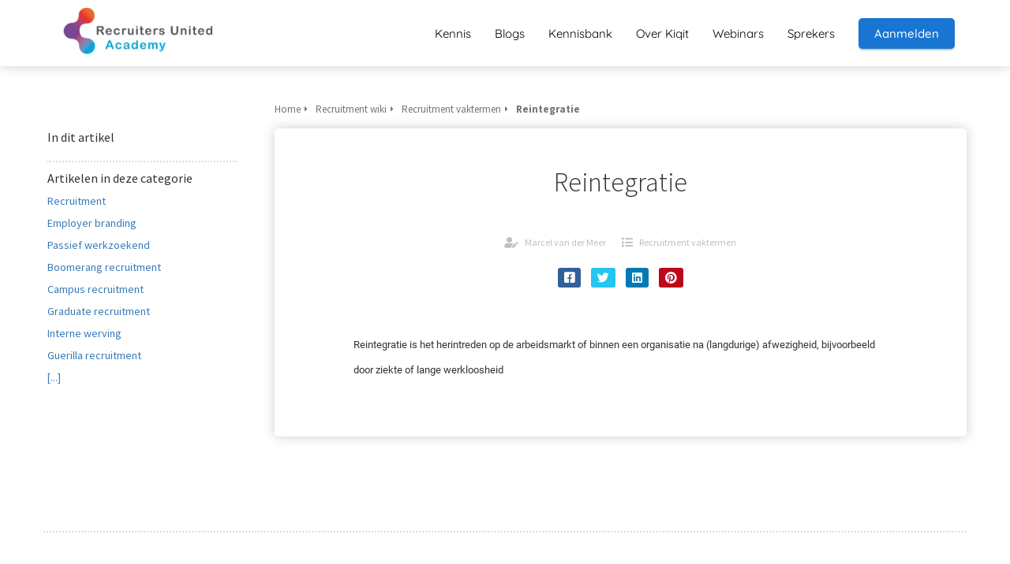

--- FILE ---
content_type: text/html; charset=UTF-8
request_url: https://kiqit.nl/recruitment-wiki/recruitment-vaktermen/reintegratie2/
body_size: 16451
content:

            <!DOCTYPE html>
            <html lang="nl" prefix="og: https://ogp.me/ns#">
            <head>

            <meta http-equiv="Content-Type" content="text/html; charset=utf-8" />
            <meta name="viewport" content="width=device-width, initial-scale=1">
            <meta property="og:locale" content="nl_NL"><link rel="preload" fetchpriority="high" as="image" href="https://media-01.imu.nl/storage/kiqit.nl/10087/recruitment-trainingen-kennis.jpg" imagesrcset="https://media-01.imu.nl/storage/2036/10087/responsive/9795718/ru-academy-logo-web-350x87_292_73.jpg 292w, https://media-01.imu.nl/storage/2036/10087/responsive/9795718/ru-academy-logo-web-350x87_244_61.jpg 244w, https://media-01.imu.nl/storage/kiqit.nl/10087/recruitment-trainingen-kennis.jpg 350w"><link rel="preconnect" href="https://cdnjs.cloudflare.com"><link rel="preconnect" href="https://app.phoenixsite.nl"><link rel="preconnect" href="https://media-01.imu.nl"><link rel="icon" href="https://media-01.imu.nl/wp-content/uploads?url=kiqit.nl/favicon.ico" type="image/x-icon" />

            <!-- CSS to prevent Flash of content -->
            <style>
                body, html { 
                    max-width: 100%;
                    display: none;
                    font-family: "Roboto";
                }

                #wrapper {
                    min-height: 100%;
                }

                .pricing-stars p {
                    font-family: FontAwesome;
                }

                .editing-mode-message {
                    display: none !important;
                }
            </style><script>window.phx_track = window.phx_track || function() { (window.phx_track.q = window.phx_track.q || []).push(arguments) }</script><script>window.pages_url = "https://app.phoenixsite.nl/";</script><script async src="https://www.googletagmanager.com/gtag/js?id=G-VCL444FWSC" data-type="statistical"></script><script async src="[data-uri]" data-type="statistical"></script><script async src="[data-uri]" data-type="marketing"></script><!-- Google Tag Manager -->
<script data-type="functional" lazy-script="[data-uri]"></script>
<!-- End Google Tag Manager -->

<meta name="google-site-verification" content="6o8IjrGgKAahK0lu-XCNvg_lzNcSC9zW-iPiR08wIQU" />
<title>Wat is de betekenis van reïntegratie?</title><meta name="description" content="Leer van onze recruitment experts de betekenis van reïntegratie."/><meta name="robots" content="index, follow"/><link rel="dns-prefetch" href="//cdn.phoenixsite.nl" /><link>
<link rel="dns-prefetch" href="//app.phoenixsite.nl" /><link>
<link rel="canonical" href="https://kiqit.nl/recruitment-wiki/recruitment-vaktermen/reintegratie2/"><meta property="og:type" content="article"/><meta name="twitter:card" content="summary" /><meta property="og:title" content="Wat is de betekenis van reïntegratie?"/><meta property="og:description" content="Leer van onze recruitment experts de betekenis van reïntegratie."/><meta property="og:image" content=""/><meta property="og:url" content="https://kiqit.nl/recruitment-wiki/recruitment-vaktermen/reintegratie2/"/><script type="application/ld+json">
        {
          "@context": "https://schema.org",
          "@type": "Article",
          "mainEntityOfPage": {
            "@type": "WebPage",
            "@id": "https://kiqit.nl/recruitment-wiki/recruitment-vaktermen/reintegratie2/"
          },
          "headline": "Wat is de betekenis van reïntegratie?",
          "image": [
            "https://media-01.imu.nl/storage/kiqit.nl/10087/recruitment-trainingen-kennis.jpg"
           ],
                "datePublished": "2020-07-09 08:53:00",
                "dateModified": "2024-04-24 02:29:48",
          "author": {
            "@type": "Person",
            "name": "Marcel van der Meer"
          },
           "publisher": {
            "@type": "Organization",
            "name": "Kiqit powered by Recruiters United",
            "logo": {
              "@type": "ImageObject",
              "url": "https://media-01.imu.nl/storage/kiqit.nl/10087/recruitment-trainingen-kennis.jpg"
            }
          },
          "description": "Leer van onze recruitment experts de betekenis van reïntegratie."
        }
        </script><script> 
                           window.active_data_resources_comments = {"app_domain":"https:\/\/app.phoenixsite.nl","privacy_policy_url":"https:\/\/kiqit.nl\/privacy","website_lang":"nl_NL","translations":{"publish_comment":"Reactie plaatsen","your_comment":"Jouw reactie...","characters_used":"karakters gebruikt","name":"Naam","email":"E-mail","email_wont_be_published":"Je e-mailadres zal nooit worden gedeeld of gepubliceerd"},"article":{"id":2497,"domain":"kiqit.nl","comments_manually_approve":0,"comments_allow_anonymous":0}} 
                        </script><script type="application/javascript">
                window.addEventListener("load", function () {
                    let buttons = document.getElementsByClassName("leave-comment-btn");
                    let commentScriptLoaded = false;
                    
                    function addCommentScript(entries) {
                      if (!entries[0].isIntersecting) return;
                      if (commentScriptLoaded) return;
                      commentScriptLoaded = true;
                      let headID = document.getElementsByTagName("head")[0];
                      let newScript = document.createElement("script");
                      newScript.type = "text/javascript";
                      newScript.src = "https://app.phoenixsite.nl/js/comments.js?v=20251112094930";
                      headID.appendChild(newScript);
                    }
                    
                    let options = {
                      rootMargin: "0px",
                      threshold: 0.1
                    }
                    
                    let observer = new IntersectionObserver((entries) => addCommentScript(entries), options);
    
                    for (let i = 0; i < buttons.length; i++) {
                      observer.observe(buttons[i])
                    }
                });
            </script><!-- Client scripts !-->
<script>var base_pages_api_url = "https://app.phoenixsite.nl/";</script>
<script>
  let url_string = window.location.href;
  let url = new URL(url_string);
  let order_value = url.searchParams.get("order_value");
  let order_name = url.searchParams.get("product_name");
  let order_sku = url.searchParams.get("sku");
  let order_number = url.searchParams.get("nr");
  let order_quantity = url.searchParams.get("quantity");

  if(!!order_value && !!order_name && !!order_sku && !!order_number && !!order_quantity) {
    window.dataLayer = window.dataLayer || [];
    dataLayer.push({
      "event": "purchase",
      "transactionId": order_number,
      "transactionTotal": order_value,
      "transactionProducts": [{
        "sku": order_sku,
        "name": order_name,
        "price": order_value,
        "quantity":order_quantity
      }] });
  }
</script>
<script defer src="https://cdnjs.cloudflare.com/ajax/libs/jquery/3.6.0/jquery.min.js"></script>
<script defer src="https://cdn.phoenixsite.nl/pageomatic/assets/js/client/parameter-vars.js?v=20251112094930"></script>
<script defer src="https://cdn.phoenixsite.nl/pageomatic/assets/js/client/img-popup-box.js?v=20251112094930"></script>
<script defer src="https://cdn.phoenixsite.nl/pageomatic/assets/js/client/video-popup-box.js?v=20251112094930"></script>
<script defer src="https://cdn.phoenixsite.nl/pageomatic/assets/js/client/portfolio-popup-box.js?v=20251112094930"></script>
<script defer src="https://cdn.phoenixsite.nl/pageomatic/assets/js/client/menu-scroll.js?v=20251112094930"></script>
<script defer src="https://cdn.phoenixsite.nl/pageomatic/assets/js/client/anchor-scroll-script.js?x=2&v=20251112094930"></script>
<script defer src="https://cdn.phoenixsite.nl/pageomatic/assets/js/client/box-slider-script.js?v=20251112094930"></script>
<script defer src="https://cdn.phoenixsite.nl/pageomatic/assets/js/client/common-scripts-ps.js?v=20251112094930"></script>
<script defer src="https://cdn.phoenixsite.nl/pageomatic/assets/js/client/two-step-optin-trigger.js?v=20251112094930"></script>
<script defer type='text/javascript' src="https://cdn.phoenixsite.nl/pageomatic/assets/js/client/phx-admin-menu.js?v=20251112094930"></script>
<script defer type='text/javascript' src="https://cdn.phoenixsite.nl/pageomatic/assets/js/client/fake-scroll.js"></script>
  <script defer src="https://cdn.phoenixsite.nl/pageomatic/assets/js/client/turbo-snippets-new.js?v=20251112094930"></script>
  <script defer src="https://cdn.phoenixsite.nl/pageomatic/assets/js/client/blogpost-scripts.js?v=20251112094930"></script>
  <script defer src="https://cdn.phoenixsite.nl/pageomatic/assets/js/client/optin-forms.js?v=20251112094930"></script>
  <script  src="https://cdn.phoenixsite.nl/pageomatic/assets/js/client/uuid.js?v=20251112094930"></script>
  <script defer src="https://cdn.phoenixsite.nl/pageomatic/assets/js/client/fb-conversion.js?v=20251112094930"></script>
    <script async
            defer
            src="https://sc.imu.nl/js/phx-analytics.js?v=20251112094930"
            data-w-id="3739"
            data-p-t="content_canon_article_template"
    ></script>
<!-- Critical CSS --><style>@media (max-width:900px){.modern-classic-theme .content-canon-template-wrapper{margin-top:20px}h1{font-size:24px!important}}.modern-classic-theme .content-canon-template-wrapper .content-canon-left-sidebar-wrapper .content-canon-main-wrapper .content-canon-content{border-radius:5px;-webkit-box-shadow:0 0 15px rgba(0,0,0,.2);box-shadow:0 0 15px rgba(0,0,0,.2)}.modern-classic-theme .content-canon-template-wrapper .content-canon-left-sidebar-wrapper .content-canon-main-wrapper .content-canon-content .inner-content{padding:20px 100px 50px}.modern-classic-theme .content-canon-template-wrapper .content-canon-left-sidebar-wrapper .content-canon-main-wrapper .content-canon-content .inner-content .content-canon-title{font-size:34px;font-weight:300;margin-bottom:40px;margin-top:20px!important}.modern-classic-theme .content-canon-template-wrapper .content-canon-left-sidebar-wrapper .content-canon-main-wrapper .content-canon-content .inner-content .content-canon-share{position:relative}.modern-classic-theme .content-canon-template-wrapper .content-canon-left-sidebar-wrapper .content-canon-main-wrapper .content-canon-content .inner-content .content-canon-desc{color:#333;font-size:18px;font-weight:300;line-height:1.8;margin-top:50px}.modern-classic-theme .content-canon-template-wrapper .content-canon-left-sidebar-wrapper .content-canon-sidebar{padding-top:0}.modern-classic-theme .content-canon-template-wrapper .content-canon-left-sidebar-wrapper .content-canon-sidebar .search-wrapper input{background:#fff;border:0;border-radius:5px;-webkit-box-shadow:0 0 15px rgba(0,0,0,.2);box-shadow:0 0 15px rgba(0,0,0,.2);font-size:12px;width:100%}.modern-classic-theme .content-canon-template-wrapper .content-canon-left-sidebar-wrapper .content-canon-sidebar .content-canon-related-articles .sidebar-title{font-size:16px;font-weight:500;position:relative}.modern-classic-theme .content-canon-template-wrapper .content-canon-left-sidebar-wrapper .content-canon-sidebar .content-canon-related-articles .article-block{border-bottom:none}.modern-classic-theme .full-row ul{font-family:inherit;font-weight:inherit;list-style-type:none;padding-left:0;position:relative}.modern-classic-theme input{background:#dedede;border:none;border-radius:8px;color:#828282;outline:0!important;padding:10px 10px 10px 15px;width:100%}.modern-classic-theme .comments-wrapper{margin-top:120px}.modern-classic-theme .comments-row{max-width:900px}body .modern-classic-theme{font-family:Source Sans Pro,sans-serif}body .modern-classic-theme.two-step-optin-wrapper .two-step-popup{background:#fff!important;border-radius:3px;text-align:center}.modern-classic-theme-content{margin-bottom:0;z-index:1}.full-row.modern-classic-theme{padding-bottom:75px;padding-top:85px}.full-row.modern-classic-theme h1{font-family:Source Sans Pro,sans-serif}.separation-line-center.modern-classic-theme{border-bottom:1px solid #e5e5e5;-webkit-box-shadow:1px 1px 3px #e3e3e3;box-shadow:1px 1px 3px #e3e3e3;height:2px;left:0;margin:auto;max-width:1170px;right:0;width:100%;z-index:10}html{margin-top:0!important}#wrapper{padding-bottom:0!important}*{-webkit-box-sizing:border-box;box-sizing:border-box}:after,:before{-webkit-box-sizing:border-box;box-sizing:border-box}a{text-decoration:none}@media (max-width:1170px){.separation-line-center{width:90%!important}}@media (max-width:900px){h3{font-size:20px!important}.full-row{padding-top:20px!important;padding-bottom:20px!important;display:block}.odd-even-row{display:block;width:100%}.odd-even-row .row-nest-one,.odd-even-row .row-nest-three,.odd-even-row .row-nest-two{display:block;width:100%}}.header-client-styling .basic-header-styling .header-item-placement{display:-webkit-box;display:-ms-flexbox;display:flex;-webkit-box-align:center;-ms-flex-align:center;align-items:center;width:100%}.header-client-styling .desktop-logo{height:60px;display:-webkit-inline-box;display:-ms-inline-flexbox;display:inline-flex;-webkit-box-align:center;-ms-flex-align:center;align-items:center}.header-client-styling .desktop-logo img{max-height:60px;-o-object-fit:contain;object-fit:contain;-o-object-position:left;object-position:left}.header-client-styling .menu-bar{display:-webkit-box;display:-ms-flexbox;display:flex;-webkit-box-pack:end;-ms-flex-pack:end;justify-content:flex-end;-webkit-box-align:center;-ms-flex-align:center;align-items:center;width:100%}.header-client-styling .menu-link-styling{color:unset}.header-client-styling .menu-item{-webkit-touch-callout:none;border-radius:3px;padding:15px;padding-top:20px;padding-bottom:20px;position:relative;font-size:15px;text-align:center;display:-webkit-inline-box;display:-ms-inline-flexbox;display:inline-flex;-webkit-box-pack:center;-ms-flex-pack:center;justify-content:center;-webkit-box-align:center;-ms-flex-align:center;align-items:center}.header-client-styling .menu-list{position:relative;float:left;display:inline-block;border-radius:3px}.header-client-styling .preview-header-item{display:-webkit-box;display:-ms-flexbox;display:flex;-webkit-box-align:center;-ms-flex-align:center;align-items:center;z-index:4000;position:relative;background:#fff;-webkit-box-shadow:0 0 15px rgba(0,0,0,.2);box-shadow:0 0 15px rgba(0,0,0,.2)}.header-client-styling .small-size-header{height:84px!important}.header-client-styling .small-size-header .desktop-logo{height:60px;display:-webkit-inline-box;display:-ms-inline-flexbox;display:inline-flex;-webkit-box-align:center;-ms-flex-align:center;align-items:center}.header-client-styling .small-size-header .desktop-logo img{max-height:60px;-o-object-fit:contain;object-fit:contain;-o-object-position:left;object-position:left}.header-client-styling .cta-header-button{-webkit-box-shadow:rgba(0,0,0,.2) 0 2px 1px;box-shadow:rgba(0,0,0,.2) 0 2px 1px;padding:10px 20px;border-radius:5px;background:#ff9b00;font-weight:500;position:relative;text-decoration:none;display:inline-block}.header-client-styling .normal-width-header{max-width:1170px;margin:auto}.header-client-styling .fixed{position:fixed;width:100%;z-index:305}.header-client-styling .background-effect{padding-top:13px;padding-bottom:13px;margin-top:7px;margin-bottom:7px}@media (min-width:1024px){.header-client-styling .mobile-header{display:none}.header-client-styling .basic-header-styling{display:block;position:relative;z-index:305}}@media (max-width:1024px){.header-client-styling .mobile-header{display:block;width:100%;height:64px;position:relative;z-index:305}.header-client-styling .basic-header-styling{display:none}}.header-client-styling .mobile-header-bar{display:-webkit-box;display:-ms-flexbox;display:flex;width:100%;-webkit-box-align:center;-ms-flex-align:center;align-items:center;padding:10px 24px;-webkit-box-shadow:0 0 10px rgba(0,0,0,.2);box-shadow:0 0 10px rgba(0,0,0,.2);position:fixed;z-index:20}.header-client-styling .mobile-header-menu-bar{display:-webkit-box;display:-ms-flexbox;display:flex;-webkit-box-pack:end;-ms-flex-pack:end;justify-content:flex-end;-webkit-box-align:center;-ms-flex-align:center;align-items:center;width:100%}.header-client-styling .mobile-menu-item-container{display:none}.header-client-styling .mobile-menu-item-container .mobile-bottom-flex{display:-webkit-box;display:-ms-flexbox;display:flex;-webkit-box-align:center;-ms-flex-align:center;align-items:center;-webkit-box-pack:justify;-ms-flex-pack:justify;justify-content:space-between;border-top:1px solid rgba(0,0,0,.1)}.header-client-styling .mobile-menu-item-container .mobile-cta-button{margin-left:10px;display:inline-block}@media (max-width:970px){.modern-classic-theme .full-row ul{text-align:left!important}.header-client-styling .mobile-menu-item-container .mobile-cta-button .cta-header-button{font-size:12px}}.header-client-styling .burger-menu-icon{-webkit-touch-callout:none;padding:5px;width:44px;border-radius:3px}.header-client-styling .burger-menu-icon i{font-size:30px!important;position:relative;left:4px}.header-client-styling .mobile-logo img{height:40px;-o-object-fit:contain;object-fit:contain;-o-object-position:left;object-position:left}@media (max-width:500px){.header-client-styling .mobile-logo img{max-width:250px;height:auto;max-height:40px}}.header-client-styling .bottom-mobile-template{height:0}.header-client-styling .bottom-mobile-template .mobile-header-bar{bottom:0}.header-client-styling .bottom-mobile-template .mobile-menu-item-container{position:fixed;bottom:64px;-webkit-box-shadow:0 0 10px rgba(0,0,0,.2);box-shadow:0 0 10px rgba(0,0,0,.2);width:100%;border-radius:0;border-bottom:2px solid rgba(0,0,0,.2);z-index:-1;overflow-y:scroll}@media (max-height:600px){.header-client-styling .bottom-mobile-template .mobile-menu-item-container{top:0}}.header-client-styling .bottom-mobile-template .mobile-menu-item-container .mobile-menu-nav-item{-webkit-touch-callout:none;font-size:15px;padding:18px;padding-left:30px;border-bottom:1px solid rgba(0,0,0,.1);font-weight:300}#wrapper .preview-header-item{margin:0;height:auto;font-family:quicksand;z-index:4}#wrapper .article-index-wrapper ul{list-style:outside;margin-left:15px}#wrapper .fa-facebook:before{content:"\f082";font-weight:600}body,html{width:100%;font-size:16px;color:#222;margin:0;padding:0;background:#fff;display:block!important;position:relative}body h1,html h1{margin-top:0!important}body h1,body h3,html h1,html h3{margin:0;padding:0}a{color:#337ab7}img{border:0}p{padding:0;margin:0}.no-padding-top{padding-top:0!important}iframe{max-width:100%!important}.full-row{max-width:100%;clear:both;padding-top:60px;padding-bottom:60px;position:relative;z-index:3}.full-row.higher-z-index{z-index:10}.full-row.no-padding-top{padding-top:0}.full-row-center{max-width:1170px;margin:auto;position:relative;z-index:3}.row-bg-gray{background-color:#f5f5f5}.two-step-optin-wrapper{display:none;position:fixed;top:0;right:0;left:0;bottom:0;background:rgba(51,51,51,.7);z-index:9999}.two-step-optin-wrapper .two-step-popup{position:absolute;max-width:550px;padding:0;background:#fff;-webkit-box-shadow:0 4px 18px 5px rgba(51,51,51,.9);box-shadow:0 4px 18px 5px rgba(51,51,51,.9);top:12%;left:0;right:0;margin:auto;width:100%}@media (max-width:940px){.two-step-optin-wrapper .two-step-popup{top:15px;max-width:95%}}.odd-even-row{position:relative}.share-post-btn.facebook{background:#306199!important}.share-post-btn.twitter{background:#26c4f1!important}.share-post-btn.linkedin{background:#007bb6!important}.share-post-btn.pinterest{background:#bd081c!important}@media (max-width:900px){.comments-row{margin:10px!important}}@media (max-width:700px){.content-canon-template-wrapper .comments-row{max-width:400px!important}}.content-canon-template-wrapper .breadcrumbs-wrapper{display:-webkit-box;display:-ms-flexbox;display:flex;margin-bottom:10px}.content-canon-template-wrapper .breadcrumbs-wrapper .breadcrumb-block{padding:6px 0;font-size:13px;border-radius:3px;display:-webkit-box;display:-ms-flexbox;display:flex;-webkit-box-align:center;-ms-flex-align:center;align-items:center;position:relative;margin-right:10px;color:#747474}.content-canon-template-wrapper .breadcrumbs-wrapper .breadcrumb-block:after{content:"\f0da";font-family:"font awesome 5 pro","font awesome 5 free";font-weight:600;margin-left:5px;font-size:10px}.content-canon-template-wrapper .breadcrumbs-wrapper .breadcrumb-block.active{font-weight:600}.content-canon-template-wrapper .breadcrumbs-wrapper .breadcrumb-block:last-child{margin-right:0}.content-canon-template-wrapper .breadcrumbs-wrapper .breadcrumb-block:last-child:after{display:none}.content-canon-template-wrapper{border-bottom:2px dotted #dcdcdc}.content-canon-template-wrapper .breadcrumbs-wrapper{-ms-flex-wrap:wrap;flex-wrap:wrap}.content-canon-template-wrapper .cc-index-wrapper{padding:0 5px}@media (max-width:767px){.content-canon-template-wrapper .cc-index-wrapper{padding:0}}.content-canon-template-wrapper .cc-index-title{font-size:16px;margin-bottom:10px}.content-canon-template-wrapper .mobile-index{display:none;font-size:16px;margin-bottom:20px;margin-top:10px;color:#337ab7;font-weight:500;border:1px solid;padding:5px 10px;border-radius:3px}@media (max-width:1179px){#wrapper .article-index-wrapper{display:none}.content-canon-template-wrapper .cc-index-title{display:none}.content-canon-template-wrapper .mobile-index{display:inline-block}.content-canon-template-wrapper .mobile-index:after{content:"\f107";font-family:"font awesome 5 pro","font awesome 5 free";margin-left:5px;font-weight:600;font-size:13px}}.content-canon-template-wrapper .article-index-wrapper{margin-bottom:10px;padding-bottom:10px;border-bottom:2px dotted #dcdcdc}.content-canon-template-wrapper .article-index-wrapper ul{margin:0}.content-canon-template-wrapper{padding:80px 0;max-width:1170px;margin:auto}.content-canon-template-wrapper .content-canon-left-sidebar-wrapper{display:grid;grid-template-columns:1fr 3fr}@media (max-width:1200px){.modern-classic-theme .content-canon-template-wrapper .content-canon-left-sidebar-wrapper .content-canon-main-wrapper .content-canon-content .inner-content{padding:20px 40px}.modern-classic-theme .content-canon-template-wrapper .content-canon-left-sidebar-wrapper .content-canon-main-wrapper .content-canon-content .inner-content .content-canon-desc{font-size:16px}.content-canon-template-wrapper .breadcrumbs-wrapper{-ms-flex-wrap:wrap;flex-wrap:wrap;position:relative;top:auto}.content-canon-template-wrapper{padding:20px 0}.content-canon-template-wrapper .content-canon-left-sidebar-wrapper{grid-template-columns:1fr;display:-webkit-box;display:-ms-flexbox;display:flex;-ms-flex-wrap:wrap;flex-wrap:wrap;-webkit-box-orient:vertical;-webkit-box-direction:reverse;-ms-flex-direction:column-reverse;flex-direction:column-reverse}.content-canon-template-wrapper .content-canon-left-sidebar-wrapper .content-canon-sidebar{-webkit-box-ordinal-group:2;-ms-flex-order:1;order:1;margin-top:0!important;margin-bottom:20px;margin-left:15px;padding-bottom:45px}.content-canon-template-wrapper .content-canon-left-sidebar-wrapper .content-canon-main-wrapper{-webkit-box-ordinal-group:3;-ms-flex-order:2;order:2;width:100%}}.content-canon-template-wrapper .content-canon-left-sidebar-wrapper .content-canon-sidebar{padding:0;margin-right:40px;height:100%}.content-canon-template-wrapper .content-canon-left-sidebar-wrapper .content-canon-main-wrapper{position:relative;top:-40px}@media (max-width:1200px){.content-canon-template-wrapper .content-canon-left-sidebar-wrapper .content-canon-sidebar{margin:0 35px}.content-canon-template-wrapper .content-canon-left-sidebar-wrapper .content-canon-main-wrapper{margin:0 20px}}@media (max-width:1179px){.content-canon-template-wrapper .content-canon-left-sidebar-wrapper .content-canon-main-wrapper{margin:0;top:0}.content-canon-template-wrapper .content-canon-left-sidebar-wrapper .content-canon-main-wrapper .content-canon-content{-webkit-box-shadow:none;box-shadow:none}.content-canon-template-wrapper .content-canon-left-sidebar-wrapper .content-canon-main-wrapper .breadcrumbs-wrapper{margin:0 40px 10px}}.content-canon-template-wrapper .content-canon-left-sidebar-wrapper .content-canon-main-wrapper .content-canon-content{background:#fff}.content-canon-template-wrapper .content-canon-left-sidebar-wrapper .content-canon-main-wrapper .content-canon-content .content-canon-hero-image{overflow:hidden;display:-webkit-box;display:-ms-flexbox;display:flex}.content-canon-template-wrapper .content-canon-left-sidebar-wrapper .content-canon-main-wrapper .content-canon-content .inner-content{padding:50px;padding-top:20px}.content-canon-template-wrapper .content-canon-left-sidebar-wrapper .content-canon-main-wrapper .content-canon-content .inner-content .content-canon-info{display:-webkit-box;display:-ms-flexbox;display:flex;margin:auto;margin-bottom:20px;font-size:12px;-webkit-box-align:center;-ms-flex-align:center;align-items:center;-webkit-box-pack:center;-ms-flex-pack:center;justify-content:center}.content-canon-template-wrapper .content-canon-left-sidebar-wrapper .content-canon-main-wrapper .content-canon-content .inner-content .content-canon-info i{font-size:14px;margin-right:8px}.content-canon-template-wrapper .content-canon-left-sidebar-wrapper .content-canon-main-wrapper .content-canon-content .inner-content .content-canon-info a{color:#bfbfbf;text-decoration:none}.content-canon-template-wrapper .content-canon-left-sidebar-wrapper .content-canon-main-wrapper .content-canon-content .inner-content .content-canon-info .cc-author,.content-canon-template-wrapper .content-canon-left-sidebar-wrapper .content-canon-main-wrapper .content-canon-content .inner-content .content-canon-info .cc-category,.content-canon-template-wrapper .content-canon-left-sidebar-wrapper .content-canon-main-wrapper .content-canon-content .inner-content .content-canon-info .cc-date{margin:0 10px;display:-webkit-inline-box;display:-ms-inline-flexbox;display:inline-flex;-webkit-box-align:center;-ms-flex-align:center;align-items:center;-webkit-box-pack:center;-ms-flex-pack:center;justify-content:center;color:#bfbfbf}.content-canon-template-wrapper .content-canon-left-sidebar-wrapper .content-canon-main-wrapper .content-canon-content .inner-content .content-canon-title{font-size:22px;line-height:1.7;margin-bottom:20px;text-align:center}@media (max-width:1200px){.content-canon-template-wrapper .content-canon-left-sidebar-wrapper .content-canon-main-wrapper .content-canon-content .inner-content .content-canon-info{display:block}.content-canon-template-wrapper .content-canon-left-sidebar-wrapper .content-canon-main-wrapper .content-canon-content .inner-content .content-canon-info .cc-author,.content-canon-template-wrapper .content-canon-left-sidebar-wrapper .content-canon-main-wrapper .content-canon-content .inner-content .content-canon-info .cc-category,.content-canon-template-wrapper .content-canon-left-sidebar-wrapper .content-canon-main-wrapper .content-canon-content .inner-content .content-canon-info .cc-date{display:block;margin:10px 0}.content-canon-template-wrapper .content-canon-left-sidebar-wrapper .content-canon-main-wrapper .content-canon-content .inner-content .content-canon-info .cc-author i,.content-canon-template-wrapper .content-canon-left-sidebar-wrapper .content-canon-main-wrapper .content-canon-content .inner-content .content-canon-info .cc-category i,.content-canon-template-wrapper .content-canon-left-sidebar-wrapper .content-canon-main-wrapper .content-canon-content .inner-content .content-canon-info .cc-date i{width:20px}.content-canon-template-wrapper .content-canon-left-sidebar-wrapper .content-canon-main-wrapper .content-canon-content .inner-content .content-canon-title{text-align:left;margin-bottom:15px!important}}.content-canon-template-wrapper .content-canon-left-sidebar-wrapper .content-canon-main-wrapper .content-canon-content .inner-content .content-canon-share{margin-bottom:20px;text-align:center}.content-canon-template-wrapper .content-canon-left-sidebar-wrapper .content-canon-main-wrapper .content-canon-content .inner-content .content-canon-share .share-wrap a{margin:5px;text-decoration:none;padding:5px 8px;display:-webkit-inline-box;display:-ms-inline-flexbox;display:inline-flex;font-size:15px;-webkit-box-align:center;-ms-flex-align:center;align-items:center;color:#fff;border-radius:3px;position:relative}.content-canon-template-wrapper .content-canon-left-sidebar-wrapper .content-canon-main-wrapper .content-canon-content .inner-content .content-canon-share .share-wrap a .share-post-btn-txt{display:none;color:#fff!important;line-height:1.4;font-size:12px;padding:5px 10px;background:#000;position:absolute;left:50%;transform:translate(-50%,0);-webkit-transform:translate(-50%,0);-ms-transform:translate(-50%,0);width:auto;top:calc(100% + 4px)!important;z-index:2000;border-radius:3px;font-weight:400;white-space:nowrap;-webkit-box-shadow:0 0 5px rgba(0,0,0,.2);box-shadow:0 0 5px rgba(0,0,0,.2)}.content-canon-template-wrapper .content-canon-left-sidebar-wrapper .content-canon-main-wrapper .content-canon-content .inner-content .content-canon-share .share-wrap a .share-post-btn-txt:before{content:"";position:absolute;top:-6px;left:0;right:0;margin:auto;width:0;height:0;border-style:solid;border-width:0 7.5px 6px;border-color:transparent transparent #000}.content-canon-template-wrapper .content-canon-left-sidebar-wrapper .content-canon-main-wrapper .content-canon-content .inner-content .content-canon-desc{font-size:16px;line-height:1.7}.content-canon-template-wrapper .content-canon-left-sidebar-wrapper .content-canon-main-wrapper .content-canon-content .inner-content .content-canon-desc p{margin-bottom:20px;margin-top:10px}.content-canon-template-wrapper .content-canon-left-sidebar-wrapper .content-canon-sidebar .sidebar-sticky{width:250px}@media (max-width:970px){.content-canon-template-wrapper .content-canon-left-sidebar-wrapper .content-canon-sidebar .sidebar-sticky{width:100%}}.content-canon-template-wrapper .content-canon-left-sidebar-wrapper .content-canon-sidebar .search-wrapper{position:relative;display:-webkit-box;display:-ms-flexbox;display:flex;-webkit-box-align:center;-ms-flex-align:center;align-items:center;margin-bottom:30px;display:none}@media (max-width:1200px){.content-canon-template-wrapper .content-canon-left-sidebar-wrapper .content-canon-main-wrapper .content-canon-content .inner-content .content-canon-share .share-wrap{text-align:left}.content-canon-template-wrapper .content-canon-left-sidebar-wrapper .content-canon-main-wrapper .content-canon-content .inner-content .content-canon-share .share-wrap a{margin:5px 10px 5px 0}.content-canon-template-wrapper .content-canon-left-sidebar-wrapper .content-canon-main-wrapper .content-canon-content .inner-content .content-canon-desc{margin-top:15px!important}.content-canon-template-wrapper .content-canon-left-sidebar-wrapper .content-canon-sidebar .search-wrapper{display:none}}.content-canon-template-wrapper .content-canon-left-sidebar-wrapper .content-canon-sidebar .search-wrapper input{width:100%;border:1px solid #c1c1c1;font-size:12px;background:#fff}.content-canon-template-wrapper .content-canon-left-sidebar-wrapper .content-canon-sidebar .search-wrapper:after{position:absolute;content:"\f002";font-family:"font awesome 5 pro","font awesome 5 free";font-weight:900;right:10px;font-size:16px;color:#c1c1c1}.content-canon-template-wrapper .content-canon-left-sidebar-wrapper .content-canon-sidebar .content-canon-related-articles{padding:0 5px}.content-canon-template-wrapper .content-canon-left-sidebar-wrapper .content-canon-sidebar .content-canon-related-articles .sidebar-title{font-size:16px;display:-webkit-box;display:-ms-flexbox;display:flex;-webkit-box-align:center;-ms-flex-align:center;align-items:center}.content-canon-template-wrapper .content-canon-left-sidebar-wrapper .content-canon-sidebar .content-canon-related-articles .article-block{margin:10px 0;display:-webkit-box;display:-ms-flexbox;display:flex}@media (max-width:900px){.content-canon-template-wrapper{padding-top:0}.content-canon-template-wrapper .content-canon-left-sidebar-wrapper .content-canon-main-wrapper .content-canon-content .inner-content .content-canon-info a{padding:5px 0;display:inline-block}.content-canon-template-wrapper .content-canon-left-sidebar-wrapper .content-canon-sidebar .content-canon-related-articles .article-block .article-content{display:block;padding:10px 0}}.content-canon-template-wrapper .content-canon-left-sidebar-wrapper .content-canon-sidebar .content-canon-related-articles a{text-decoration:none}.content-canon-template-wrapper .content-canon-left-sidebar-wrapper .content-canon-sidebar .content-canon-related-articles .sub-article-block{display:-webkit-box;display:-ms-flexbox;display:flex;padding-bottom:10px;font-size:14px;color:#367bb8}.white-background{background:#fff}body .full-row ul{padding-left:0}.font-roboto{font-family:roboto!important}.footer-wrapper{background:#fff}.footer-wrapper .footer-row{background-size:cover;padding-bottom:40px;padding-top:40px}.footer-wrapper .footer-row .footer-row-inner{display:-webkit-box;display:-ms-flexbox;display:flex;-ms-flex-wrap:nowrap;flex-wrap:nowrap;margin:auto;max-width:1170px}.footer-wrapper .footer-row .footer-row-inner .footer-column{-webkit-box-orient:vertical;-webkit-box-direction:normal;-webkit-box-flex:1;display:-webkit-box;display:-ms-flexbox;display:flex;-ms-flex:1;flex:1;-ms-flex-direction:column;flex-direction:column;-ms-flex-wrap:wrap;flex-wrap:wrap;margin:0 20px}.footer-wrapper .footer-row .footer-row-inner .footer-column .footer-spot{margin-bottom:15px;word-break:break-word}.footer-wrapper .footer-row .footer-row-inner .footer-column .footer-spot ul{color:inherit;line-height:2.2;list-style-type:none;margin:0;padding:0}.footer-wrapper .footer-row .footer-row-inner .footer-column .footer-spot ul li{padding-left:0}.footer-wrapper .footer-row .footer-row-inner .footer-column .footer-spot ul li:before{display:none}.footer-wrapper .footer-row .footer-row-inner .footer-column .footer-spot ul a{-webkit-box-align:center;-ms-flex-align:center;align-items:center;color:inherit;display:-webkit-box;display:-ms-flexbox;display:flex;text-decoration:none;-webkit-transform:scale(1);transform:scale(1)}.footer-wrapper .footer-row .footer-row-inner .footer-column .footer-spot ul i{margin-right:10px;width:16px}.footer-wrapper .footer-row .footer-row-inner .footer-column .footer-spot h3,.footer-wrapper .footer-row .footer-row-inner .footer-column .footer-spot p,.footer-wrapper .footer-row .footer-row-inner .footer-column .footer-spot span{font-weight:400}.footer-wrapper .footer-row .footer-row-inner .footer-column .footer-spot.font-size-large h3{font-size:22px}.footer-wrapper .footer-row .footer-row-inner .footer-column .footer-spot.font-size-standard p,.footer-wrapper .footer-row .footer-row-inner .footer-column .footer-spot.font-size-standard span{font-size:15px}.footer-wrapper .footer-row .footer-row-inner .footer-column .footer-spot:last-of-type{margin-bottom:0}.footer-wrapper .footer-row .footer-row-inner .footer-column .footer-spot .element-address a{display:-webkit-inline-box;display:-ms-inline-flexbox;display:inline-flex}.footer-wrapper .footer-row .footer-row-inner .footer-column .element-blogs li{margin-bottom:10px}.footer-wrapper .footer-row .footer-row-inner .footer-column .element-blogs a{display:-webkit-box;display:-ms-flexbox;display:flex}.footer-wrapper .footer-row .footer-row-inner .footer-column .element-blogs .post-details{-webkit-box-flex:1;-ms-flex:1;flex:1;padding-left:0}.footer-wrapper .footer-row .footer-row-inner .footer-column .element-blogs .post-details p{display:block;line-height:2.2;margin:0;padding-right:5px}.footer-wrapper .footer-row .footer-row-inner .footer-column .element-blogs .post-details span{display:block;font-size:12px;line-height:normal;opacity:.6}.footer-wrapper .footer-row .footer-row-inner .footer-column .element-blogs .post-details span:before{content:"\f073";font-family:Font Awesome\ 5 Pro,Font Awesome\ 5 Free;margin-right:10px;opacity:.6}.footer-wrapper .footer-row .footer-row-inner .footer-column .element-blogs span{opacity:.6}@media (max-width:1135px){.footer-wrapper .footer-row .footer-row-inner{padding-left:15px;padding-right:15px}.footer-wrapper .footer-row .footer-row-inner .footer-column{margin-right:40px}.footer-wrapper .footer-row .footer-row-inner .footer-column .footer-spot.font-size-standard p,.footer-wrapper .footer-row .footer-row-inner .footer-column .footer-spot.font-size-standard span{font-size:14px}.footer-wrapper .footer-row .footer-row-inner .footer-column .footer-spot.font-size-large h3{font-size:20px}}@media (max-width:850px){.footer-wrapper .footer-row .footer-row-inner{display:block}.footer-wrapper .footer-row .footer-row-inner .footer-column{margin-bottom:35px;margin-right:0}.footer-wrapper .footer-row .footer-row-inner .footer-column:last-of-type{margin-bottom:0}}.fa,.fab,.far,.fas{-moz-osx-font-smoothing:grayscale;-webkit-font-smoothing:antialiased;display:inline-block;font-style:normal;font-variant:normal;text-rendering:auto;line-height:1}.fa-bars:before{content:"\f0c9"}.fa-briefcase:before{content:"\f0b1"}.fa-building:before{content:"\f1ad"}.fa-calendar-alt:before{content:"\f073"}.fa-caret-down:before{content:"\f0d7"}.fa-caret-up:before{content:"\f0d8"}.fa-certificate:before{content:"\f0a3"}.fa-envelope:before{content:"\f0e0"}.fa-facebook:before{content:"\f09a"}.fa-home:before{content:"\f015"}.fa-linkedin:before{content:"\f08c"}.fa-list:before{content:"\f03a"}.fa-map-marker:before{content:"\f041"}.fa-newspaper:before{content:"\f1ea"}.fa-palette:before{content:"\f53f"}.fa-pen:before{content:"\f304"}.fa-pinterest:before{content:"\f0d2"}.fa-sliders-h:before{content:"\f1de"}.fa-th-large:before{content:"\f009"}.fa-twitter:before{content:"\f099"}.fa-user-edit:before{content:"\f4ff"}.fab{font-family:"Font Awesome 5 Brands"}.fab,.far{font-weight:400}.fa,.far,.fas{font-family:"Font Awesome 5 Free"}.fa,.fas{font-weight:900}</style><link rel="preload" href="https://cdn.phoenixsite.nl/pageomatic/assets/css/releases/modern-classic-theme-general.css?v=20251112094930" as="style" onload="this.onload=null;this.rel='stylesheet'"><link rel="preload" href="https://cdn.phoenixsite.nl/pageomatic/assets/css/pages-phoenix-footers.css?v=20251112094930" as="style" onload="this.onload=null;this.rel='stylesheet'"><link rel="preload" href="https://cdn.phoenixsite.nl/pageomatic/assets/css/master-style.css?v=20251112094930" as="style" onload="this.onload=null;this.rel='stylesheet'"><link rel="preload" href="https://cdn.phoenixsite.nl/pageomatic/assets/css/releases/phx-admin-menu.css?v=20251112094930" as="style" onload="this.onload=null;this.rel='stylesheet'"><link rel="preload" href="https://app.phoenixsite.nl/api/v1.0/assets/custom.css?domain=kiqit.nl&website_design_id=373220&v=20251112094930-1714834109" as="style" onload="this.onload=null;this.rel='stylesheet'"><link rel="preload" href="https://cdnjs.cloudflare.com/ajax/libs/font-awesome/5.15.4/css/all.min.css" as="style" onload="this.onload=null;this.rel='stylesheet'"><link rel="preload" href="https://cdn.phoenixsite.nl/pageomatic/assets/css/font-styles/poppins.css" as="style" onload="this.onload=null;this.rel='stylesheet'"><link rel="preload" href="https://cdn.phoenixsite.nl/pageomatic/assets/css/font-styles/didact-gothic.css" as="style" onload="this.onload=null;this.rel='stylesheet'"><link rel="preload" href="https://cdn.phoenixsite.nl/pageomatic/assets/css/font-styles/quicksand.css" as="style" onload="this.onload=null;this.rel='stylesheet'"><link rel="preload" href="https://cdn.phoenixsite.nl/pageomatic/assets/css/font-styles/raleway.css" as="style" onload="this.onload=null;this.rel='stylesheet'"><link rel="preload" href="https://cdn.phoenixsite.nl/pageomatic/assets/css/font-styles/montserrat.css" as="style" onload="this.onload=null;this.rel='stylesheet'"><link rel="preload" href="https://cdn.phoenixsite.nl/pageomatic/assets/css/font-styles/open-sans.css" as="style" onload="this.onload=null;this.rel='stylesheet'"><link rel="preload" href="https://cdn.phoenixsite.nl/pageomatic/assets/css/font-styles/roboto.css" as="style" onload="this.onload=null;this.rel='stylesheet'"><link rel="preload" href="https://fonts.googleapis.com/css?family=Source+Sans+Pro:300,400,700&display=swap" as="style" onload="this.onload=null;this.rel='stylesheet'"><noscript><link rel="stylesheet" href="https://cdn.phoenixsite.nl/pageomatic/assets/css/releases/modern-classic-theme-general.css?v=20251112094930"><link rel="stylesheet" href="https://cdn.phoenixsite.nl/pageomatic/assets/css/pages-phoenix-footers.css?v=20251112094930"><link rel="stylesheet" href="https://cdn.phoenixsite.nl/pageomatic/assets/css/master-style.css?v=20251112094930"><link rel="stylesheet" href="https://cdn.phoenixsite.nl/pageomatic/assets/css/releases/phx-admin-menu.css?v=20251112094930"><link rel="stylesheet" href="https://app.phoenixsite.nl/api/v1.0/assets/custom.css?domain=kiqit.nl&website_design_id=373220&v=20251112094930-1714834109"><link rel="stylesheet" href="https://cdnjs.cloudflare.com/ajax/libs/font-awesome/5.15.4/css/all.min.css"><link rel="stylesheet" href="https://cdn.phoenixsite.nl/pageomatic/assets/css/font-styles/poppins.css"><link rel="stylesheet" href="https://cdn.phoenixsite.nl/pageomatic/assets/css/font-styles/didact-gothic.css"><link rel="stylesheet" href="https://cdn.phoenixsite.nl/pageomatic/assets/css/font-styles/quicksand.css"><link rel="stylesheet" href="https://cdn.phoenixsite.nl/pageomatic/assets/css/font-styles/raleway.css"><link rel="stylesheet" href="https://cdn.phoenixsite.nl/pageomatic/assets/css/font-styles/montserrat.css"><link rel="stylesheet" href="https://cdn.phoenixsite.nl/pageomatic/assets/css/font-styles/open-sans.css"><link rel="stylesheet" href="https://cdn.phoenixsite.nl/pageomatic/assets/css/font-styles/roboto.css"><link rel="stylesheet" href="https://fonts.googleapis.com/css?family=Source+Sans+Pro:300,400,700&display=swap"></noscript><script> window.phxsite = {"app_domain":"https:\/\/app.phoenixsite.nl","pages_version":2.1}; </script> </head><body><!-- Facebook Pixel Code -->
<script data-type="marketing">
  !function(f,b,e,v,n,t,s)
  {if(f.fbq)return;n=f.fbq=function(){n.callMethod?
  n.callMethod.apply(n,arguments):n.queue.push(arguments)};
  if(!f._fbq)f._fbq=n;n.push=n;n.loaded=!0;n.version='2.0';
  n.queue=[];t=b.createElement(e);t.async=!0;
  t.src=v;s=b.getElementsByTagName(e)[0];
  s.parentNode.insertBefore(t,s)}(window, document,'script',
  'https://connect.facebook.net/en_US/fbevents.js');
  fbq('init', '1192103974464619');
  
</script>
<noscript><img height="1" width="1" style="display:none"
  src="https://www.facebook.com/tr?id=1192103974464619&ev=PageView&noscript=1"
/></noscript>
<!-- End Facebook Pixel Code --><div id="wrapper">
            <script type="application/ld+json">
                {
                    "@context": "https://schema.org",
                    "@type": "Organization",

                    "@id": " https://kiqit.nl ",
                    "name" : " Kiqit powered by Recruiters United ",
                    "url": " https://kiqit.nl ",
                    "email": " com@recruitersunited.com ",
                    "telephone": "  ",
                    "address": {
                        "@type": "PostalAddress",
                        "streetAddress": " Postbus 47 ",
                        "addressLocality": " Poeldijk ",
                        "postalCode": " 2685 ZG ",
                        "addressCountry": "NL"
                    },
                    "logo": "https://media-01.imu.nl/storage/kiqit.nl/10087/recruitment-trainingen-kennis.jpg", "sameAs" :
                    [
                        "https://www.facebook.com/Kiqit-105860927731784", "https://www.linkedin.com/company/kiqit/", "https://www.instagram.com/kiqit_nl/"
                    ]
                }
            </script><div id="fb-root"></div><style> 
                                @media(max-width: 1024px) {
                                    .footer-wrapper { 
                                        margin-bottom: 60px;
                                    } 
                                }
                            </style><script>window.pages_url = "https://app.phoenixsite.nl/";</script><script>function getFBCookie(cname) {
                        let name = cname + "=";
                    let decodedCookie = decodeURIComponent(document.cookie);
                    let ca = decodedCookie.split(";");
                    for(let i = 0; i <ca.length; i++) {
                            let c = ca[i];
                        while (c.charAt(0) == " ") {
                            c = c.substring(1);
                        }
                        if (c.indexOf(name) == 0) {
                            return c.substring(name.length, c.length);
                        }
                    }
                    return "";
                }const fbp = getFBCookie('_fbp'); const fbc = getFBCookie('_fbc');window.page_view_uuid = generateUUID();window.fb_conversion_push = true;fbq('track', 'PageView', {fbp: fbp, fbc: fbc,} , {eventID: "PageView." + window.page_view_uuid});window.push_page_view = true;</script><div>
    <div class="header-client-styling">
    <div class="basic-header-styling small-size-header">
        <div class="desktop-header fixed">
            <div style="background-color: #ffffff; color: #000000" class="preview-header-item small-size-header">
                <div class="header-item-placement normal-width-header">
                    <a href="https://kiqit.nl/" class="logo-link">
                        <div class="desktop-logo">
                            <img src="https://media-01.imu.nl/storage/kiqit.nl/10087/recruitment-trainingen-kennis.jpg" alt="recruitment trainingen kennis" title="Het recruitment kennisplatform waar je als recruiter jouw vakkennis up-to-date houdt en bouwt aan jouw netwerk binnen recruitment. Let’s Kiqit." srcset="https://media-01.imu.nl/storage/2036/10087/responsive/9795718/ru-academy-logo-web-350x87_292_73.jpg 292w, https://media-01.imu.nl/storage/2036/10087/responsive/9795718/ru-academy-logo-web-350x87_244_61.jpg 244w, https://media-01.imu.nl/storage/kiqit.nl/10087/recruitment-trainingen-kennis.jpg 350w" width="350" height="87">
                        </div>
                    </a>
                    <div class="menu-bar">
                                                    <div class="menu-list menu-margin" style="color: #000000">
                                                                <a href="https://kiqit.nl/kennis" class="menu-link-styling" >
                                    <div class="menu-item menu-item-background    background-effect">
                                        Kennis 
                                    </div>
                                </a>
                                                                                            </div>
                                                    <div class="menu-list menu-margin" style="color: #000000">
                                                                <a href="https://kiqit.nl/recruitment-blog/" class="menu-link-styling" >
                                    <div class="menu-item menu-item-background    background-effect">
                                        Blogs 
                                    </div>
                                </a>
                                                                                            </div>
                                                    <div class="menu-list menu-margin" style="color: #000000">
                                                                <a href="https://kiqit.nl/recruitment-wiki/recruitment-vaktermen/" class="menu-link-styling" >
                                    <div class="menu-item menu-item-background    background-effect">
                                        Kennisbank 
                                    </div>
                                </a>
                                                                                            </div>
                                                    <div class="menu-list menu-margin" style="color: #000000">
                                                                <a href="https://kiqit.nl/over-kiqit" class="menu-link-styling" >
                                    <div class="menu-item menu-item-background    background-effect">
                                        Over Kiqit 
                                    </div>
                                </a>
                                                                                            </div>
                                                    <div class="menu-list menu-margin" style="color: #000000">
                                                                <a href="https://kiqit.nl/recruitment-webinars/" class="menu-link-styling" >
                                    <div class="menu-item menu-item-background    background-effect">
                                        Webinars 
                                    </div>
                                </a>
                                                                                            </div>
                                                    <div class="menu-list menu-margin" style="color: #000000">
                                                                <a href="https://kiqit.nl/recruitment/sprekers/" class="menu-link-styling" >
                                    <div class="menu-item menu-item-background    background-effect">
                                        Sprekers 
                                    </div>
                                </a>
                                                                                            </div>
                                                                                                    <div class="menu-list">
                                <a href="https://lets.kiqit.nl/" target=&quot;_blank&quot;>
                                    <div class="menu-item" style="color: #000000;">
                                        <div class="cta-header-button " style="color: #ffffff; background-color: #1975D2">
                                            Aanmelden 
                                        </div>
                                    </div>
                                </a>
                            </div>
                                            </div>
                </div>
            </div>
        </div>
    </div>
    <div class="mobile-header bottom-mobile-template">
        <div style="background-color: #ffffff; color: #000000" class="mobile-header-bar">
            <a href="https://kiqit.nl/">
                <div class="mobile-logo">
                   <img src="https://media-01.imu.nl/storage/kiqit.nl/10087/recruitment-trainingen-kennis.jpg" alt="recruitment trainingen kennis" title="Het recruitment kennisplatform waar je als recruiter jouw vakkennis up-to-date houdt en bouwt aan jouw netwerk binnen recruitment. Let’s Kiqit." srcset="https://media-01.imu.nl/storage/2036/10087/responsive/9795718/ru-academy-logo-web-350x87_292_73.jpg 292w, https://media-01.imu.nl/storage/2036/10087/responsive/9795718/ru-academy-logo-web-350x87_244_61.jpg 244w, https://media-01.imu.nl/storage/kiqit.nl/10087/recruitment-trainingen-kennis.jpg 350w" width="350" height="87">
                </div>
            </a>
                <div class="mobile-header-menu-bar">
                <!-- BURGER ICON MUST BE CLICKABLE -->
                <div class="burger-menu-icon">
                    <i class="fa fa-bars"></i>
                </div>
            </div>
        </div>
        <!-- MENU ITEMS CONTAINER -->
        <div class="mobile-menu-item-container" style="background-color: #ffffff">
                                                                <a href="https://kiqit.nl/kennis">
                        <div class="mobile-menu-nav-item " style="color: #000000">
                            Kennis 
                        </div>
                    </a>
                                                                                <a href="https://kiqit.nl/recruitment-blog/">
                        <div class="mobile-menu-nav-item " style="color: #000000">
                            Blogs 
                        </div>
                    </a>
                                                                                <a href="https://kiqit.nl/recruitment-wiki/recruitment-vaktermen/">
                        <div class="mobile-menu-nav-item " style="color: #000000">
                            Kennisbank 
                        </div>
                    </a>
                                                                                <a href="https://kiqit.nl/over-kiqit">
                        <div class="mobile-menu-nav-item " style="color: #000000">
                            Over Kiqit 
                        </div>
                    </a>
                                                                                <a href="https://kiqit.nl/recruitment-webinars/">
                        <div class="mobile-menu-nav-item " style="color: #000000">
                            Webinars 
                        </div>
                    </a>
                                                                                <a href="https://kiqit.nl/recruitment/sprekers/">
                        <div class="mobile-menu-nav-item " style="color: #000000">
                            Sprekers 
                        </div>
                    </a>
                                        <div class="mobile-bottom-flex">
                                                    <a class="mobile-cta-button" href="https://lets.kiqit.nl/" target=&quot;_blank&quot;>
                    <div class="menu-item" style="color: #000000;">
                        <div class="cta-header-button " style="color: #ffffff; background-color: #1975D2">
                            Aanmelden 
                        </div>
                    </div>
                    </a>
                            </div>
        </div>
    </div>
</div>
</div><!-- pagespeedStartBodyTag !--><div class="two-step-optin-wrapper modern-classic-theme"><div class="two-step-popup primary-c-bg-gradient two-step-close"></div></div><div id="loadbalancer_valid_cache" style="display:none"></div><div class="odd-even-row  all-devices  modern-classic-theme"><div class="row-nest-one" data-rowuuid="3e4566e3-3fc2-4f14-938c-4077fb4c6d97" id="1" data-element="basic-content-canon"><div class="row-nest-two" id="content_row_21562071"><div class="row-nest-three row-bg-gray     " style="color: #333333; background-color: ; background-image: ; ">
    <div class="full-row no-padding-top higher-z-index white-background modern-classic-theme modern-classic-theme-content" >
        <div class="full-row-center">
            <div class="content-canon-template-wrapper basic-content-canon">
                <div class="content-canon-left-sidebar-wrapper">
                    <div class="content-canon-sidebar">
                        <div class="sidebar-sticky">
                            <div class="search-wrapper">
                                <input class="search-icon" placeholder="Zoeken in artikelen...">
                            </div>
                            <div class="cc-index-wrapper">
                                <div class="cc-index-title">
                                    In dit artikel
                                </div>
                                <div class="mobile-index">
                                    Inhoudsopgave
                                </div>
                                <div class="paragraph-style"><div class="article-index-wrapper"><ul></ul></div></div>
                            </div>
                            <div class="content-canon-related-articles">
                                <div class="sidebar-title">
                                    Artikelen in deze categorie
                                </div>
                                <div class="article-block active">
                                    <div class="article-content">
                                        <a href="https://kiqit.nl/recruitment-wiki/recruitment-vaktermen/recruitment/"><div class="sub-article-block"><div class="sub-article-content"><div class="sub-article-title "><div class="sub-article-title-text">Recruitment</div></div></div></div></a><a href="https://kiqit.nl/recruitment-wiki/recruitment-vaktermen/employer-branding2/"><div class="sub-article-block"><div class="sub-article-content"><div class="sub-article-title "><div class="sub-article-title-text">Employer branding</div></div></div></div></a><a href="https://kiqit.nl/recruitment-wiki/recruitment-vaktermen/passief-werkzoekend/"><div class="sub-article-block"><div class="sub-article-content"><div class="sub-article-title "><div class="sub-article-title-text">Passief werkzoekend</div></div></div></div></a><a href="https://kiqit.nl/recruitment-wiki/recruitment-vaktermen/boomerang-recruitment2/"><div class="sub-article-block"><div class="sub-article-content"><div class="sub-article-title "><div class="sub-article-title-text">Boomerang recruitment</div></div></div></div></a><a href="https://kiqit.nl/recruitment-wiki/recruitment-vaktermen/campus-recruitment2/"><div class="sub-article-block"><div class="sub-article-content"><div class="sub-article-title "><div class="sub-article-title-text">Campus recruitment</div></div></div></div></a><a href="https://kiqit.nl/recruitment-wiki/recruitment-vaktermen/graduate-recruitment2/"><div class="sub-article-block"><div class="sub-article-content"><div class="sub-article-title "><div class="sub-article-title-text">Graduate recruitment</div></div></div></div></a><a href="https://kiqit.nl/recruitment-wiki/recruitment-vaktermen/interne-werving2/"><div class="sub-article-block"><div class="sub-article-content"><div class="sub-article-title "><div class="sub-article-title-text">Interne werving</div></div></div></div></a><a href="https://kiqit.nl/recruitment-wiki/recruitment-vaktermen/guerilla-recruitment2/"><div class="sub-article-block"><div class="sub-article-content"><div class="sub-article-title "><div class="sub-article-title-text">Guerilla recruitment</div></div></div></div></a><a href="https://kiqit.nl/recruitment-wiki/recruitment-vaktermen/"><div class="sub-article-block"><div class="sub-article-content"><div class="sub-article-title"><div class="sub-article-title-text">[...]</div></div></div></div></a>
                                    </div>
                                </div>
                                <!--
                                <a class="sidebar-title-link" href="https://kiqit.nl/">
                                    <div class="sidebar-title">
                                        Ga naar alle categorieën
                                    </div>
                                </a>
                                -->
                            </div>
                        </div>
                    </div>
                    <div class="content-canon-main-wrapper">
                        <div class="breadcrumbs-wrapper">
                            <a class="breadcrumb-block" href="https://kiqit.nl/"><div class="breadcrumb-text">Home</div></a><a class="breadcrumb-block" href="https://kiqit.nl/recruitment-wiki/"><div class="breadcrumb-text">Recruitment wiki</div></a><a class="breadcrumb-block" href="https://kiqit.nl/recruitment-wiki/recruitment-vaktermen/"><div class="breadcrumb-text">Recruitment vaktermen</div></a><a class="breadcrumb-block active" href="https://kiqit.nl/recruitment-wiki/recruitment-vaktermen/reintegratie2/"><div class="breadcrumb-text">Reintegratie</div></a>
                        </div>
                        <div class="content-canon-content">
                            <div class="content-canon-hero-image">
                                
                            </div>
                            <div class="inner-content">
                                <h1 class="content-canon-title">
                                    Reintegratie
                                </h1>
                                <div class="content-canon-info">
                                    <div class="cc-author">
                                        <i class="fas fa-user-edit"></i>
                                        <a href="https://kiqit.nl/author/marcel-vandermeer/">
                                            Marcel van der Meer
                                        </a>
                                    </div>
                                    <div class="cc-date" style="display: none;">
                                        <i class="far fa-calendar-alt"></i>
                                        09 juli 2020
                                    </div>
                                    <div class="cc-category">
                                        <i class="fas fa-list"></i>
                                        <a href="https://kiqit.nl/recruitment-wiki/recruitment-vaktermen/">
                                            Recruitment vaktermen
                                        </a>
                                    </div>
                                </div>
                                <div class="content-canon-share">
                                    <div class="share-wrap">
                                        <a data-platform="facebook" class="share-post-btn facebook share-post-btn-frame">
                                            <i class="fab fa-facebook color-icon"></i>
                                            <div class="share-post-btn-txt">
                                                Delen
                                            </div>
                                        </a>
                                        <a data-platform="twitter" class="share-post-btn twitter share-post-btn-frame">
                                            <i class="fab fa-twitter color-icon"></i>
                                            <div class="share-post-btn-txt">
                                                Delen
                                            </div>
                                        </a>
                                        <!-- deprecated
                                        <a data-platform="google" class="share-post-btn google-plus share-post-btn-frame">
                                            <i class="fab fa-google-plus color-icon"></i>
                                            <div class="share-post-btn-txt">
                                                Delen
                                            </div>
                                        </a>
                                        -->
                                        <a data-platform="linkedin" class="share-post-btn linkedin share-post-btn-frame">
                                            <i class="fab fa-linkedin color-icon"></i>
                                            <div class="share-post-btn-txt">
                                                Delen
                                            </div>
                                        </a>
                                        <a data-platform="pinterest" class="share-post-btn pinterest share-post-btn-frame">
                                            <i class="fab fa-pinterest color-icon"></i>
                                            <div class="share-post-btn-txt">
                                                Delen
                                            </div>
                                        </a>
                                    </div>
                                </div>
                                <div class="content-canon-desc"><p><span data-sheets-userformat='{"2":12801,"3":{"1":0},"12":0,"15":"Roboto","16":10}' data-sheets-value='{"1":2,"2":"Reintegratie is het herintreden op de arbeidsmarkt of binnen een organisatie na (langdurige) afwezigheid, bijvoorbeeld door ziekte of lange werkloosheid"}' style="font-size:10pt;font-family:Roboto,Arial;font-weight:normal;font-style:normal;">Reintegratie is het herintreden op de arbeidsmarkt of binnen een organisatie na (langdurige) afwezigheid, bijvoorbeeld door ziekte of lange werkloosheid </span></p></div>
                            </div>
                        </div>
                        <div class="comments-wrapper" style="display: none;">
                            <div class="comments-row">
                                
                                
                            </div>
                        </div>
                    </div>
                </div>
            </div>
        </div>
    </div>
</div></div></div></div><div class="odd-even-row  all-devices  modern-classic-theme"><div class="row-nest-one" data-rowuuid="4326f8b2-03d3-4ad5-8372-e36de3298b6b" id="2" data-element="separation-line"><div class="row-nest-two" id="content_row_21562170"><div class="row-nest-three row-bg-gray     " style="color: #333333; background-color: ; background-image: ; ">
    <div class="separation-line-center primary-c-txt modern-classic-theme" >
        <div class="triangle"></div>
    </div>
</div></div></div></div><!-- Google Tag Manager (noscript) -->
<noscript><iframe src="https://www.googletagmanager.com/ns.html?id=GTM-T72JG62" height="0" width="0" style="display:none;visibility:hidden"></iframe></noscript>
<!-- End Google Tag Manager (noscript) -->

<script type="text/javascript" data-type="functional" lazy-script="[data-uri]"></script>

<script type="text/javascript" data-type="functional" lazy-script="[data-uri]"></script>

<script type="text/javascript" data-type="functional" lazy-script="[data-uri]"></script><script type="text/javascript" data-type="functional" lazy-script="[data-uri]"></script>
<noscript>
<img height="1" width="1" style="display:none;" alt="" src="https://px.ads.linkedin.com/collect/?pid=2776129&fmt=gif" />
</noscript>
<script>window.page_id = 1742533; window.page_type_id = 19</script><script>window.article_id = 2497;</script> 
        <script type="application/ld+json">
            {
              "@context": "https://schema.org",
              "@type": "BreadcrumbList",
              "itemListElement": [{
                "@type": "ListItem",
                "position": 1,
                "name": "Home",
                "item": "https://kiqit.nl/"
              },{
                "@type": "ListItem",
                "position": 2,
                "name": "Recruitment wiki",
                "item": "https://kiqit.nl/recruitment-wiki/"
              },{
                "@type": "ListItem",
                "position": 3,
                "name": "Recruitment vaktermen",
                "item": "https://kiqit.nl/recruitment-wiki/recruitment-vaktermen/"
              },
              {
                "@type": "ListItem",
                "position": 4,
                "name": "Wat is de betekenis van reïntegratie?",
                "item": "https://kiqit.nl/recruitment-wiki/recruitment-vaktermen/reintegratie2/"
              }]
            }
         </script><footer class="footer-wrapper">
                    <div class="footer-row normal" style="background-color: #03A9F4; ">
                <div class="footer-row-inner align-items-flex-start">
                                        <div class="footer-column">
                                                    <div class="footer-spot normal font-size-standard align- font-roboto" style="color: #FFFFFF;">
                                                                    <div class="element-address">
                                        <ul itemscope="itemscope" itemtype="https://schema.org/Organization">
                    <li>
                <i class="fa fa-building"></i>
                <span>Kiqit powered by Recruiters United</span>
            </li>
        
                    <li>
                <i class="fa fa-home"></i>
                <span>Postbus 47</span>
            </li>
        
                    <li>
                <i class="fa fa-map-marker"></i>
                <span>2685 ZG </span>
                <span>Poeldijk</span>
            </li>
        
        
                    <li>
                <i class="fa fa-envelope"></i>
                <span><a href="mailto:com@recruitersunited.com">com@recruitersunited.com</a></span>
            </li>
                            <li>
                <i class="fa fa-briefcase"></i>
                <span>KvK nummer: 27265100</span>
            </li>
                                    <li>
                <i class="fa fa-certificate"></i>
                <span>BTW nummer: NL813263712B01</span>
            </li>
            </ul>
                                    </div>
                                                            </div>
                                                    <div class="footer-spot normal font-size-standard align- font-roboto" style="color: #FFFFFF;">
                                                                    <div class="element-text">
                                        <p><a target="_blank" class="editable-link mimic-tooltip" href="https://media-01.imu.nl/storage/kiqit.nl/5529/kiqit-algemene-voorwaarden-2020-docx.pdf">Algemene Voorwaarden</a><br><div><a target="_blank" class="editable-link mimic-tooltip" href="https://media-01.imu.nl/storage/kiqit.nl/5528/privacyverklaring-kiqit-2020-v1-1.pdf">Privacy verklaring</a><br></div></p>                                    </div>
                                                            </div>
                                            </div>
                                    <div class="footer-column">
                                                    <div class="footer-spot normal font-size-large align- font-roboto" style="color: #FFFFFF;">
                                                                    <div class="element-title">
                                        <h3>Recruitment thema's</h3>                                    </div>
                                                            </div>
                                                    <div class="footer-spot normal font-size-standard align- font-roboto" style="color: #FFFFFF;">
                                                                    <div class="element-menu">
                                        <ul>
            <li>
            <a href="https://kiqit.nl/wervende-teksten/" >
                <span>Wervende teksten</span>
            </a>
        </li>
            <li>
            <a href="https://kiqit.nl/recruitment-website/" >
                <span>Recruitment website</span>
            </a>
        </li>
            <li>
            <a href="https://kiqit.nl/selectie/" >
                <span>Selectie</span>
            </a>
        </li>
            <li>
            <a href="https://kiqit.nl/sourcing/" >
                <span>Sourcing</span>
            </a>
        </li>
            <li>
            <a href="https://kiqit.nl/referral-recruitment" >
                <span>Referral recruitment</span>
            </a>
        </li>
            <li>
            <a href="https://kiqit.nl/recruitment-marketing" >
                <span>Recruitment marketing</span>
            </a>
        </li>
            <li>
            <a href="https://kiqit.nl/candidate-experience" >
                <span>Candidate experience</span>
            </a>
        </li>
            <li>
            <a href="https://kiqit.nl/recruitment-analytics" >
                <span>Recruitment analytics&nbsp;</span>
            </a>
        </li>
            <li>
            <a href="https://kiqit.nl/growth-hacking" >
                <span>Growth hacking</span>
            </a>
        </li>
            <li>
            <a href="https://kiqit.nl/recruitment-tools" >
                <span>Recruitment tools</span>
            </a>
        </li>
            <li>
            <a href="https://kiqit.nl/employer-branding" >
                <span>Employer branding</span>
            </a>
        </li>
            <li>
            <a href="https://kiqit.nl/personal-branding" >
                <span>Personal branding</span>
            </a>
        </li>
    </ul>                                    </div>
                                                            </div>
                                            </div>
                                    <div class="footer-column">
                                                    <div class="footer-spot normal font-size-standard align- font-roboto" style="color: #FFFFFF;">
                                                                    <div class="element-blogs">
                                        <ul>
            <li>
            <a href="https://kiqit.nl/haal-alles-uit-het-recruitmentsysteem-deel-3-combineren-met-andere-systemen/">
                <div class="post-details">
                    <p>Haal alles uit het recruitmentsysteem deel 3: combineren met andere systemen</p>
                    <span>22 maart 2024</span>
                </div>
            </a>
        </li>
            <li>
            <a href="https://kiqit.nl/onvoldoende-voor-kwaliteit-vacatureteksten/">
                <div class="post-details">
                    <p>Onvoldoende voor kwaliteit vacatureteksten</p>
                    <span>29 februari 2024</span>
                </div>
            </a>
        </li>
            <li>
            <a href="https://kiqit.nl/haal-alles-uit-het-recruitmentsysteem-deel-2-bewaak-de-datakwaliteit/">
                <div class="post-details">
                    <p>Haal alles uit het recruitmentsysteem deel 2: Bewaak de datakwaliteit</p>
                    <span>21 februari 2024</span>
                </div>
            </a>
        </li>
            <li>
            <a href="https://kiqit.nl/haal-alles-uit-het-recruitmentsysteem-deel-1-creeer-draagvlak/">
                <div class="post-details">
                    <p>Haal alles uit het recruitmentsysteem deel 1:  Creëer draagvlak</p>
                    <span>19 februari 2024</span>
                </div>
            </a>
        </li>
            <li>
            <a href="https://kiqit.nl/luchtkasteel-vacaturetekst/">
                <div class="post-details">
                    <p>Wat een luchtkasteel te maken heeft met de vacaturetekst</p>
                    <span>19 februari 2024</span>
                </div>
            </a>
        </li>
            <li>
            <a href="https://kiqit.nl/hoe-hoort-het-eigenlijk-lessen-in-etiquette-voor-recruitment-sites-aflevering-10-de-sollicitatie-appendix/">
                <div class="post-details">
                    <p>Hoe hoort het eigenlijk: lessen in etiquette voor recruitment sites. Aflevering 10 de sollicitatie Appendix</p>
                    <span>27 oktober 2023</span>
                </div>
            </a>
        </li>
            <li>
            <a href="https://kiqit.nl/hoe-hoort-het-eigenlijk-het-sollicitatieproces/">
                <div class="post-details">
                    <p>Hoe hoort het eigenlijk: lessen in etiquette voor recruitment sites. Aflevering 10: de sollicitatie</p>
                    <span>27 oktober 2023</span>
                </div>
            </a>
        </li>
            <li>
            <a href="https://kiqit.nl/ux-vacature-details/">
                <div class="post-details">
                    <p>Hoe hoort het eigenlijk: lessen in etiquette voor recruitment sites. Aflevering 9: de vacaturedetails</p>
                    <span>07 september 2023</span>
                </div>
            </a>
        </li>
            <li>
            <a href="https://kiqit.nl/ux-recruitment-sites-appendix/">
                <div class="post-details">
                    <p>Hoe hoort het eigenlijk: lessen in etiquette voor recruitment sites. Aflevering 9: de vacaturedetails. Appendix</p>
                    <span>07 september 2023</span>
                </div>
            </a>
        </li>
            <li>
            <a href="https://kiqit.nl/pijnmethode-tekst/">
                <div class="post-details">
                    <p>Vacaturetekst of InMail: pijnig de ideale kandidaat.</p>
                    <span>04 september 2023</span>
                </div>
            </a>
        </li>
    </ul>                                    </div>
                                                            </div>
                                                    <div class="footer-spot normal font-size-standard align- font-roboto" style="color: #222222;">
                                                                    <div class="element-categories">
                                        <ul>
            <li>
                            <a href="https://kiqit.nl/wervend-schrijven/">
                    <i class="fa fa-angle-double-right"></i>
                    <span>Wervend schrijven</span>
                </a>
                    </li>
            <li>
                            <a href="https://kiqit.nl/strategie/">
                    <i class="fa fa-angle-double-right"></i>
                    <span>Strategie</span>
                </a>
                    </li>
            <li>
                            <a href="https://kiqit.nl/category-sourcen/">
                    <i class="fa fa-angle-double-right"></i>
                    <span>Sourcing</span>
                </a>
                    </li>
            <li>
                            <a href="https://kiqit.nl/category-personal-branding/">
                    <i class="fa fa-angle-double-right"></i>
                    <span>Personal Branding</span>
                </a>
                    </li>
            <li>
                            <a href="https://kiqit.nl/de-recruiter/">
                    <i class="fa fa-angle-double-right"></i>
                    <span>De recruiter</span>
                </a>
                    </li>
            <li>
                            <a href="https://kiqit.nl/category-employer-branding/">
                    <i class="fa fa-angle-double-right"></i>
                    <span>Employer Branding</span>
                </a>
                    </li>
            <li>
                            <a href="https://kiqit.nl/category-referral-recruitment/">
                    <i class="fa fa-angle-double-right"></i>
                    <span>Referral Recruitment</span>
                </a>
                    </li>
            <li>
                            <a href="https://kiqit.nl/candidate-experience-blog/">
                    <i class="fa fa-angle-double-right"></i>
                    <span>Candidate Experience</span>
                </a>
                    </li>
            <li>
                            <a href="https://kiqit.nl/remote-recruiting/">
                    <i class="fa fa-angle-double-right"></i>
                    <span>Remote recruiting</span>
                </a>
                    </li>
            <li>
                            <a href="https://kiqit.nl/werkenbij-site/">
                    <i class="fa fa-angle-double-right"></i>
                    <span>Werkenbij-site</span>
                </a>
                    </li>
    </ul>
                                    </div>
                                                            </div>
                                            </div>
                            </div>
        </div>
                <div class="footer-row normal" style="background-color: #03A9F4; ">
                <div class="footer-row-inner align-items-flex-start">
                                        <div class="footer-column">
                                                    <div class="footer-spot normal font-size-standard align- font-roboto" style="color: #FFFFFF;">
                                                                    <div class="element-title">
                                        <h3>© Recruiters United</h3>                                    </div>
                                                            </div>
                                            </div>
                                    <div class="footer-column">
                                                    <div class="footer-spot normal font-size-standard align- font-quicksand" style="color: #222222;">
                                                                    <div class="element-social">
                                        <a href="https://www.facebook.com/Kiqit-105860927731784" class="secondary-c-bg secondary-c-contrast-txt" target="_blank">
            <i class="fab fa-facebook"></i>
        </a>
                <a href="https://www.instagram.com/kiqit_nl/" class="secondary-c-bg secondary-c-contrast-txt" target="_blank">
            <i class="fab fa-instagram"></i>
        </a>
                <a href="https://www.linkedin.com/company/kiqit/" class="secondary-c-bg secondary-c-contrast-txt" target="_blank">
            <i class="fab fa-linkedin"></i>
        </a>
                                        </div>
                                                            </div>
                                            </div>
                                    <div class="footer-column">
                                                    <div class="footer-spot normal font-size-standard align- font-roboto" style="color: #FFFFFF;">
                                                                    <div class="element-search">
                                        <form role="search" method="get" id="searchform-footer" class="searchform" action="/search/">
    <input type="text" value="" name="s" id="s" placeholder="Zoeken..">
    <button type="submit" id="searchsubmit" aria-label="Search">
        <i class="fa fa-search"></i>
    </button>
</form>
                                    </div>
                                                            </div>
                                            </div>
                            </div>
        </div>
    </footer>
<script>var ScriptLoader = function () {
  this.listener = this.runListener.bind(this);
  this.events = ['keydown', 'mouseover', 'touchmove', 'touchstart'];
  return this;
};

var scriptGetType = function (script) {
  return script && script.hasAttribute('data-type')
    ? script.getAttribute('data-type')
    : 'functional';
};

ScriptLoader.prototype.loadScriptSrc = function () {
  // var consent = window.CookieConsent ? CookieConsent.getGivenConsentItems() : null;

  var attrName = 'lazy-script';
  var elements = document.querySelectorAll('script[' + attrName + ']');
  elements.forEach(function (e) {
    // if (consent !== null && consent[scriptGetType(e)]) {
    var src = e.getAttribute(attrName);
    e.setAttribute('src', src);
    e.removeAttribute(attrName);
    // }
  });
};
ScriptLoader.prototype.registerListeners = function () {
  var self = this;
  this.events.forEach(function (eventName) {
    window.addEventListener(eventName, self.listener, {
      passive: true,
    });
  });
};
ScriptLoader.prototype.removeListeners = function () {
  var self = this;
  this.events.forEach(function (eventName) {
    window.removeEventListener(eventName, self.listener);
  });
};
ScriptLoader.prototype.runListener = function () {
  this.loadScriptSrc();
  this.removeListeners();
};

window._script_loader = new ScriptLoader();
_script_loader.registerListeners();
</script><script>function initVimeoPlayer(e){new Vimeo.Player(e).setVolume(0)}window.lazyLoadOptions=[{elements_selector:"iframe"},{elements_selector:".lazy-vimeo",unobserve_entered:!0,callback_loaded:initVimeoPlayer}];
</script><script src="https://app.phoenixsite.nl/pageomatic/assets/js/client/lazyload.min.js?v=20251112094930"></script><div class="phoenix-admin-menu-wrapper">
  <div class="phx-admin-close drop-up">
    <i class="fa fa-caret-up arrow-up"></i>
    <i class="fa fa-caret-down arrow-down"></i>
  </div>
  <div class="phx-admin-menu-inner">
    <div class="phx-logo-wrapper">

    </div>
    <div class="menu-items-wrapper">
              <a onclick="location.href='https://app.phoenixsite.nl/v2/#/content/content-canon/851/category/852/article-builder/2497/edit'" class="phx-admin-menu-item">
          <i class="fa fa-pen"></i>
          Edit article
        </a>
            <a onclick="location.href='https://app.phoenixsite.nl/admin/dashboard'" class="phx-admin-menu-item">
        <i class="fa fa-th-large"></i>
        Dashboard
      </a>
      <a onclick="location.href='https://app.phoenixsite.nl/admin/settings'" class="phx-admin-menu-item">
        <i class="fa fa-sliders-h"></i>
        Settings
      </a>
      <a onclick="location.href='https://app.phoenixsite.nl/v2#/tools/design/theme'" class="phx-admin-menu-item">
        <i class="fa fa-palette"></i>
        Website Design
      </a>
              <a onclick="location.href='https://app.phoenixsite.nl/v2#/settings/renew_cache/article/2497'" class="phx-admin-menu-item">
          <i class="fa fa-newspaper"></i>
          Article cached on Fri. 28 Nov 09:42<br>
          Renew cache
        </a>
          </div>
  </div>
</div></div></body></html>